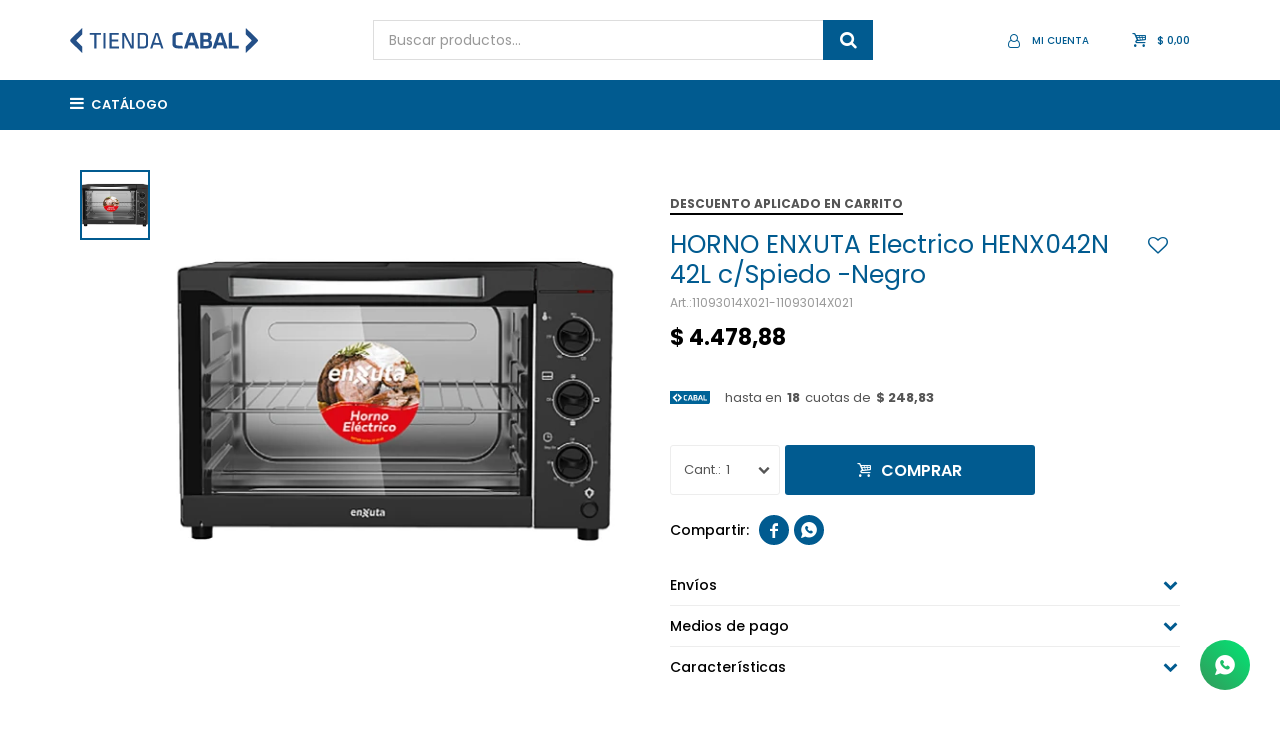

--- FILE ---
content_type: text/html; charset=utf-8
request_url: https://tiendacabal.com.uy/catalogo/horno-enxuta-electrico-henx042n-42l-c-spiedo-negro-sin-color_11093014X021_11093014X021
body_size: 9433
content:
 <!DOCTYPE html> <html lang="es" class="no-js"> <head itemscope itemtype="http://schema.org/WebSite"> <meta charset="utf-8" /> <script> const GOOGLE_MAPS_CHANNEL_ID = '38'; </script> <link rel='preconnect' href='https://f.fcdn.app' /> <link rel='preconnect' href='https://fonts.googleapis.com' /> <link rel='preconnect' href='https://www.facebook.com' /> <link rel='preconnect' href='https://www.google-analytics.com' /> <link rel="dns-prefetch" href="https://cdnjs.cloudflare.com" /> <title itemprop='name'>HORNO ENXUTA Electrico HENX042N 42L c/Spiedo -Negro - Sin color — Tienda Cabal</title> <meta name="description" content="HORNO ENXUTA Electrico HENX042N 42L c/Spiedo -Negro - Sin color $ 4.478,88 (11093014X02111093014X021)" /> <meta name="keywords" content="" /> <link itemprop="url" rel="canonical" href="https://tiendacabal.com.uy/catalogo/horno-enxuta-electrico-henx042n-42l-c-spiedo-negro-sin-color_11093014X021_11093014X021" /> <meta property="og:title" content="HORNO ENXUTA Electrico HENX042N 42L c/Spiedo -Negro - Sin color — Tienda Cabal" /><meta property="og:description" content="HORNO ENXUTA Electrico HENX042N 42L c/Spiedo -Negro - Sin color $ 4.478,88 (11093014X02111093014X021)" /><meta property="og:type" content="product" /><meta property="og:image" content="https://f.fcdn.app/imgs/4a79de/tiendacabal.com.uy/cabauy/86b2/webp/catalogo/11093014X021_11093014X021_1/480x480/horno-enxuta-electrico-henx042n-42l-c-spiedo-negro-sin-color.jpg"/><meta property="og:url" content="https://tiendacabal.com.uy/catalogo/horno-enxuta-electrico-henx042n-42l-c-spiedo-negro-sin-color_11093014X021_11093014X021" /><meta property="og:site_name" content="Tienda Cabal" /> <meta name='twitter:description' content='HORNO ENXUTA Electrico HENX042N 42L c/Spiedo -Negro - Sin color $ 4.478,88 (11093014X02111093014X021)' /> <meta name='twitter:image' content='https://f.fcdn.app/imgs/4a79de/tiendacabal.com.uy/cabauy/86b2/webp/catalogo/11093014X021_11093014X021_1/480x480/horno-enxuta-electrico-henx042n-42l-c-spiedo-negro-sin-color.jpg' /> <meta name='twitter:url' content='https://tiendacabal.com.uy/catalogo/horno-enxuta-electrico-henx042n-42l-c-spiedo-negro-sin-color_11093014X021_11093014X021' /> <meta name='twitter:card' content='summary' /> <meta name='twitter:title' content='HORNO ENXUTA Electrico HENX042N 42L c/Spiedo -Negro - Sin color — Tienda Cabal' /> <script>document.getElementsByTagName('html')[0].setAttribute('class', 'js ' + ('ontouchstart' in window || navigator.msMaxTouchPoints ? 'is-touch' : 'no-touch'));</script> <script> var FN_TC = { M1 : 38.94, M2 : 1 }; </script> <meta id='viewportMetaTag' name="viewport" content="width=device-width, initial-scale=1.0, maximum-scale=1,user-scalable=no"> <link rel="shortcut icon" href="https://f.fcdn.app/assets/commerce/tiendacabal.com.uy/41f9_7458/public/web/favicon.ico" /> <link rel="apple-itouch-icon" href="https://f.fcdn.app/assets/commerce/tiendacabal.com.uy/352a_1b0c/public/web/favicon.png" /> <link rel="preconnect" href="https://fonts.googleapis.com"> <link rel="preconnect" href="https://fonts.gstatic.com" crossorigin> <link href="https://fonts.googleapis.com/css2?family=Montserrat:wght@300;400;500;600;700&family=Poppins:wght@300;400;500;600;700&display=swap" rel="stylesheet"> <link href="https://f.fcdn.app/assets/commerce/tiendacabal.com.uy/0000_7360/s.92598392553570431453253259234646.css" rel="stylesheet"/> <script src="https://f.fcdn.app/assets/commerce/tiendacabal.com.uy/0000_7360/s.27442122595350646895466257020443.js"></script> <!--[if lt IE 9]> <script type="text/javascript" src="https://cdnjs.cloudflare.com/ajax/libs/html5shiv/3.7.3/html5shiv.js"></script> <![endif]--> <link rel="manifest" href="https://f.fcdn.app/assets/manifest.json" /> </head> <body id='pgCatalogoDetalle' class='headerMenuFullWidth footer1 headerSubMenuFade buscadorSearchField compraSlide compraLeft filtrosFixed fichaMobileFixedActions items4 layout03'> <div id="pre"> <div id="wrapper"> <header id="header" role="banner"> <div class="cnt"> <div id="logo"><a href="/"><img src="https://f.fcdn.app/assets/commerce/tiendacabal.com.uy/67d2_9c1a/public/web/img/logo.svg" alt="Tienda Cabal" /></a></div> <nav id="menu" data-fn="fnMainMenu"> <ul class="lst main"> <li class="it catalogo"> <a href='https://tiendacabal.com.uy/catalogo' target='_self' class="tit">Catálogo</a> <div class="subMenu"> <div class="cnt"> <ul> <li class="hdr electrodomesticos"> <div class="menuDesplegable"> <ul> <li><a href="https://tiendacabal.com.uy/catalogo/electrodomesticos/pequenos-electrodomesticos" target="_self">Pequeños electrodomésticos</a> </li> <li><a href="https://tiendacabal.com.uy/catalogo/electrodomesticos/refrigeracion" target="_self">Refrigeración</a> </li> <li><a href="https://tiendacabal.com.uy/catalogo/electrodomesticos/climatizacion-y-calefaccion" target="_self">Climatización y Calefacción</a> </li> <li><a href="https://tiendacabal.com.uy/catalogo/electrodomesticos/lavado-y-secado" target="_self">Lavado y Secado</a> </li> <li><a href="https://tiendacabal.com.uy/catalogo/electrodomesticos/coccion" target="_self">Cocción</a> </li> </ul> <div class="banners"> </div> </div> <a target="_self" href="https://tiendacabal.com.uy/catalogo/electrodomesticos" class="tit">Electrodomésticos</a> </li> <li class="hdr tecnologia"> <div class="menuDesplegable"> <ul> <li><a href="https://tiendacabal.com.uy/catalogo/tecnologia/informatica" target="_self">Informática</a> </li> <li><a href="https://tiendacabal.com.uy/catalogo/tecnologia/consolas" target="_self">Consolas</a> </li> <li><a href="https://tiendacabal.com.uy/catalogo/tecnologia/celulares-y-telefonia" target="_self">Celulares y Telefonía</a> </li> <li><a href="https://tiendacabal.com.uy/catalogo/tecnologia/audio" target="_self">Audio</a> </li> <li><a href="https://tiendacabal.com.uy/catalogo/tecnologia/tv-y-video" target="_self">Tv y Video</a> </li> </ul> <div class="banners"> </div> </div> <a target="_self" href="https://tiendacabal.com.uy/catalogo/tecnologia" class="tit">Tecnología</a> </li> <li class="hdr deportes-y-fitness"> <div class="menuDesplegable"> <ul> <li><a href="https://tiendacabal.com.uy/catalogo/deportes-y-fitness/ergometricas" target="_self">Ergométricas</a> </li> <li><a href="https://tiendacabal.com.uy/catalogo/deportes-y-fitness/bancos" target="_self">Bancos</a> </li> <li><a href="https://tiendacabal.com.uy/catalogo/deportes-y-fitness/abdominaleras" target="_self">Abdominaleras</a> </li> </ul> <div class="banners"> </div> </div> <a target="_self" href="https://tiendacabal.com.uy/catalogo/deportes-y-fitness" class="tit">Deportes y Fitness</a> </li> <li class="hdr cuidado-personal"> <div class="menuDesplegable"> <ul> <li><a href="https://tiendacabal.com.uy/catalogo/cuidado-personal/cortapelo" target="_self">Corta pelo</a> </li> <li><a href="https://tiendacabal.com.uy/catalogo/cuidado-personal/corta-barba" target="_self">Corta barba</a> </li> <li><a href="https://tiendacabal.com.uy/catalogo/cuidado-personal/plancha-de-pelo" target="_self">Planchas de pelo</a> </li> <li><a href="https://tiendacabal.com.uy/catalogo/cuidado-personal/depiladoras" target="_self">Depiladoras</a> </li> <li><a href="https://tiendacabal.com.uy/catalogo/cuidado-personal/secador-de-pelo" target="_self">Secador de pelo</a> </li> <li><a href="https://tiendacabal.com.uy/catalogo/cuidado-personal/recortadores" target="_self">Recortadores</a> </li> <li><a href="https://tiendacabal.com.uy/catalogo/cuidado-personal/cepillos" target="_self">Cepillos</a> </li> </ul> <div class="banners"> </div> </div> <a target="_self" href="https://tiendacabal.com.uy/catalogo/cuidado-personal" class="tit">Cuidado Personal</a> </li> <li class="hdr motos-y-bicicletas"> <div class="menuDesplegable"> <ul> <li><a href="https://tiendacabal.com.uy/catalogo/motos-y-bicicletas/bicicletas" target="_self">Bicicletas</a> </li> </ul> <div class="banners"> </div> </div> <a target="_self" href="https://tiendacabal.com.uy/catalogo/motos-y-bicicletas" class="tit">Motos y bicicletas</a> </li> <li class="hdr hogar-y-jardin"> <div class="menuDesplegable"> <ul> <li><a href="https://tiendacabal.com.uy/catalogo/hogar-y-jardin/herramientas" target="_self">Herramientas</a> </li> <li><a href="https://tiendacabal.com.uy/catalogo/hogar-y-jardin/cocina" target="_self">Cocina</a> </li> <li><a href="https://tiendacabal.com.uy/catalogo/hogar-y-jardin/comedor" target="_self">Comedor </a> </li> <li><a href="https://tiendacabal.com.uy/catalogo/hogar-y-jardin/dormitorio" target="_self">Dormitorio </a> </li> <li><a href="https://tiendacabal.com.uy/catalogo/hogar-y-jardin/living" target="_self">Living </a> </li> </ul> <div class="banners"> </div> </div> <a target="_self" href="https://tiendacabal.com.uy/catalogo/hogar-y-jardin" class="tit">Hogar y Jardín</a> </li> <li class="hdr accesorios-y-moda"> <div class="menuDesplegable"> <ul> <li><a href="https://tiendacabal.com.uy/catalogo/accesorios-y-moda/mates-y-accesorios" target="_self">Mates y accesorios</a> </li> <li><a href="https://tiendacabal.com.uy/catalogo/accesorios-y-moda/carteras" target="_self">Carteras</a> </li> </ul> <div class="banners"> </div> </div> <a target="_self" href="https://tiendacabal.com.uy/catalogo/accesorios-y-moda" class="tit">Accesorios y Moda</a> </li> <li class="hdr salud-y-belleza"> <div class="menuDesplegable"> <ul> <li><a href="https://tiendacabal.com.uy/catalogo/salud-y-belleza/perfumeria" target="_self">Perfumería</a> </li> <li><a href="https://tiendacabal.com.uy/catalogo/salud-y-belleza/cuidado-personal" target="_self">Cuidado personal</a> </li> </ul> <div class="banners"> </div> </div> <a target="_self" href="https://tiendacabal.com.uy/catalogo/salud-y-belleza" class="tit">Salud y belleza</a> </li> <li class="hdr bebes-y-ninos"> <div class="menuDesplegable"> <ul> <li><a href="https://tiendacabal.com.uy/catalogo/bebes-y-ninos/juguetes" target="_self">Juguetes</a> </li> </ul> <div class="banners"> </div> </div> <a target="_self" href="https://tiendacabal.com.uy/catalogo/bebes-y-ninos" class="tit">Bebes y niños</a> </li> </ul> </div> </div> </li> </ul> </nav> <div class="toolsItem frmBusqueda" data-version='1'> <button type="button" class="btnItem btnMostrarBuscador"> <span class="ico"></span> <span class="txt"></span> </button> <form action="/catalogo"> <div class="cnt"> <span class="btnCerrar"> <span class="ico"></span> <span class="txt"></span> </span> <label class="lbl"> <b>Buscar productos</b> <input maxlength="48" required="" autocomplete="off" type="search" name="q" placeholder="Buscar productos..." /> </label> <button class="btnBuscar" type="submit"> <span class="ico"></span> <span class="txt"></span> </button> </div> </form> </div> <div class="toolsItem accesoMiCuentaCnt" data-logged="off" data-version='1'> <a href="/mi-cuenta" class="btnItem btnMiCuenta"> <span class="ico"></span> <span class="txt"></span> <span class="usuario"> <span class="nombre"></span> <span class="apellido"></span> </span> </a> <div class="miCuentaMenu"> <ul class="lst"> <li class="it"><a href='/mi-cuenta/mis-datos' class="tit" >Mis datos</a></li> <li class="it"><a href='/mi-cuenta/direcciones' class="tit" >Mis direcciones</a></li> <li class="it"><a href='/mi-cuenta/compras' class="tit" >Mis compras</a></li> <li class="it"><a href='/mi-cuenta/wish-list' class="tit" >Wish List</a></li> <li class="it itSalir"><a href='/salir' class="tit" >Salir</a></li> </ul> </div> </div> <div id="miCompra" data-show="off" data-fn="fnMiCompra" class="toolsItem" data-version="1"> </div> <div id="infoTop"><span class="tel">2505 5050, 098 515 050</span> <span class="info">Lunes a Viernes de 09:00 a 18:00</span></div> <a id="btnMainMenuMobile" href="javascript:mainMenuMobile.show();"><span class="ico">&#59421;</span><span class="txt">Menú</span></a> </div> </header> <!-- end:header --> <div id="central"> <section id="main" role="main"> <div id="fichaProducto" class="" data-tit="HORNO ENXUTA Electrico HENX042N 42L c/Spiedo -Negro - Sin color" data-totImagenes="1" data-agotado="off"> <div class="cnt"> <div class="col-50 col-izq"> <div class="thumbs-video"> <ul class="lst lstThumbs"> <li class="it"> <a target="_blank" data-standard="//f.fcdn.app/imgs/4a79de/tiendacabal.com.uy/cabauy/86b2/webp/catalogo/11093014X021_11093014X021_1/480x480/horno-enxuta-electrico-henx042n-42l-c-spiedo-negro-sin-color.jpg" href="//f.fcdn.app/imgs/4ec45a/tiendacabal.com.uy/cabauy/86b2/webp/catalogo/11093014X021_11093014X021_1/2000-2000/horno-enxuta-electrico-henx042n-42l-c-spiedo-negro-sin-color.jpg"><img loading='lazy' src='//f.fcdn.app/imgs/4a79de/tiendacabal.com.uy/cabauy/86b2/webp/catalogo/11093014X021_11093014X021_1/480x480/horno-enxuta-electrico-henx042n-42l-c-spiedo-negro-sin-color.jpg' alt='HORNO ENXUTA Electrico HENX042N 42L c/Spiedo -Negro Sin color' width='480' height='480' /></a> </li> </ul> </div> <div class="imagenProducto" data-fn="fnGaleria"> <span class="item zoom"> <a class="img source" href="//f.fcdn.app/imgs/4ec45a/tiendacabal.com.uy/cabauy/86b2/webp/catalogo/11093014X021_11093014X021_1/2000-2000/horno-enxuta-electrico-henx042n-42l-c-spiedo-negro-sin-color.jpg"> <img loading='lazy' data-src-g="//f.fcdn.app/imgs/bf26ec/tiendacabal.com.uy/cabauy/86b2/webp/catalogo/11093014X021_11093014X021_1/1920-1200/horno-enxuta-electrico-henx042n-42l-c-spiedo-negro-sin-color.jpg" src='//f.fcdn.app/imgs/4a79de/tiendacabal.com.uy/cabauy/86b2/webp/catalogo/11093014X021_11093014X021_1/480x480/horno-enxuta-electrico-henx042n-42l-c-spiedo-negro-sin-color.jpg' alt='HORNO ENXUTA Electrico HENX042N 42L c/Spiedo -Negro Sin color' width='480' height='480' /> </a> </span> <div class="cocardas"></div> </div> </div> <div class="col-50 col-der"> <div class="hdr"> <span class="cocardasTexto"><span class="grupo grupo24">Descuento aplicado en carrito</span></span> <h1 class="tit">HORNO ENXUTA Electrico HENX042N 42L c/Spiedo -Negro</h1> <span class="btnWishlist" data-fn="fnEditWishList" data-cod-producto="11093014X021" data-cod-variante="11093014X021"> </span> <div class="cod">11093014X021-11093014X021</div> </div> <div class="preciosWrapper"> <div class="precios"> <strong class="precio venta"><span class="sim">$</span> <span class="monto">4.478,88</span></strong> </div> </div> <div style="display: none;" id="_jsonDataFicha_"> {"sku":{"fen":"1:11093014X021:11093014X021:U:1","com":"11093014X021"},"producto":{"codigo":"11093014X021","nombre":"HORNO ENXUTA Electrico HENX042N 42L c\/Spiedo -Negro","categoria":"Electrodom\u00e9sticos > Cocci\u00f3n > Hornos","marca":"enxuta"},"variante":{"codigo":"11093014X021","codigoCompleto":"11093014X02111093014X021","nombre":"Sin color","nombreCompleto":"HORNO ENXUTA Electrico HENX042N 42L c\/Spiedo -Negro - Sin color","img":{"u":"\/\/f.fcdn.app\/imgs\/1ea0f7\/tiendacabal.com.uy\/cabauy\/86b2\/webp\/catalogo\/11093014X021_11093014X021_1\/1024-1024\/horno-enxuta-electrico-henx042n-42l-c-spiedo-negro-sin-color.jpg"},"url":"https:\/\/tiendacabal.com.uy\/catalogo\/horno-enxuta-electrico-henx042n-42l-c-spiedo-negro-sin-color_11093014X021_11093014X021","tieneStock":true,"ordenVariante":"999"},"nomPresentacion":"Sin talle","nombre":"HORNO ENXUTA Electrico HENX042N 42L c\/Spiedo -Negro - Sin color","nombreCompleto":"HORNO ENXUTA Electrico HENX042N 42L c\/Spiedo -Negro - Sin color","precioMonto":4478.88,"moneda":{"nom":"M1","nro":858,"cod":"UYU","sim":"$"},"sale":false,"outlet":false,"nuevo":false,"carac":[]} </div> <ul class="planesCuotas"> <li class="plan plan_1"> <img src="https://f.fcdn.app/logos/c/cabal.svg" alt="Cabal" title="Cabal" /> hasta en <strong>18</strong> cuotas de <strong>$ 248,83</strong> </li> </ul> <form id="frmComprarArticulo" class="frmComprar" action="/mi-compra?o=agregar" method="post"> <div class="cnt"> <input type="hidden" name="sku" value="1:11093014X021:11093014X021:U:1" /> <div id="mainActions"> <select required name="qty" class="custom"> <option>1</option> <option>2</option> <option>3</option> <option>4</option> <option>5</option> <option>6</option> <option>7</option> <option>8</option> <option>9</option> <option>10</option> </select> <button id="btnComprar" type="submit" class="btn btn01">Comprar</button> <a id="whatsAppFloat" class="whatsappFloat whatsapp-ficha" onclick="fbq('trackCustom', 'Whatsapp');" href="https://wa.me/598098515050" target="blank"></a> <script> $("#whatsAppFloat").attr('data-track-categ', 'Social'); $("#whatsAppFloat").attr('data-track-action', 'WhatsApp'); $("#whatsAppFloat").attr('data-track-label', window.location.pathname + window.location.search); </script> </div> </div> </form> <div class="blkCompartir"> <a class="btnFacebook" title="Compartir en Facebook" target="_blank" href="http://www.facebook.com/share.php?u=https://tiendacabal.com.uy/catalogo/horno-enxuta-electrico-henx042n-42l-c-spiedo-negro-sin-color_11093014X021_11093014X021"><span class="ico">&#59392;</span><span class="txt">Facebook</span></a> <a class="btnTwitter" title="Compartir en Twitter" target="_blank" href="https://twitter.com/intent/tweet?url=https%3A%2F%2Ftiendacabal.com.uy%2Fcatalogo%2Fhorno-enxuta-electrico-henx042n-42l-c-spiedo-negro-sin-color_11093014X021_11093014X021&text=Me%20gust%C3%B3%20el%20producto%20HORNO%20ENXUTA%20Electrico%20HENX042N%2042L%20c%2FSpiedo%20-Negro%20-%20Sin%20color"><span class="ico">&#59393;</span><span class="txt">Twitter</span></a> <a class="btnPinterest" title="Compartir en Pinterest" target="_blank" href="http://pinterest.com/pin/create/bookmarklet/?media=http://f.fcdn.app/imgs/0a7077/tiendacabal.com.uy/cabauy/86b2/webp/catalogo/11093014X021_11093014X021_1/480_480/horno-enxuta-electrico-henx042n-42l-c-spiedo-negro-sin-color.jpg&url=https://tiendacabal.com.uy/catalogo/horno-enxuta-electrico-henx042n-42l-c-spiedo-negro-sin-color_11093014X021_11093014X021&is_video=false&description=HORNO+ENXUTA+Electrico+HENX042N+42L+c%2FSpiedo+-Negro+-+Sin+color"><span class="ico">&#59395;</span><span class="txt">Pinterest</span></a> <a class="btnWhatsapp" title="Compartir en Whatsapp" target="_blank" href="whatsapp://send?text=Me+gust%C3%B3+el+producto+https%3A%2F%2Ftiendacabal.com.uy%2Fcatalogo%2Fhorno-enxuta-electrico-henx042n-42l-c-spiedo-negro-sin-color_11093014X021_11093014X021" data-action="share/whatsapp/share"><span class="ico">&#59398;</span><span class="txt">Whatsapp</span></a> </div> <div id="infoEnvio" class="blk" data-fn="fnAmpliarInfoFicha fnRemueveCostoEnvio"> <span class="overlay close"></span> <div class="hdr"> <span class="tit">Envíos</span> </div> <div class="cnt"> <ul> <li> <span>Al Interior, se abona al RECIBIR. en agencia a elección..</span> <span class="costo">Costo normal: $ 0</span> </li> <li> <span>Cadetería Propia a Montevideo Zona 3 - Coordinado.</span> <span class="costo">Costo normal: $ 350</span> </li> </ul> </div> </div> <div id="infoMediosDePago" class="blk" data-fn="fnAmpliarInfoFicha"> <span class="overlay close"></span> <div class="hdr"> <span class="tit">Medios de pago</span> </div> <div class="cnt"> <div> <ul class='lst lstMediosDePago'> <li class='it cabal'><img loading="lazy" src="https://f.fcdn.app/logos/c/cabal.svg" alt="cabal" height="20" /></li> </ul> </div> </div> </div> <div id="infoCaracteristicas" class="blk" data-fn="fnAmpliarInfoFicha"> <span class="overlay close"></span> <div class="hdr"> <span class="tit">Características</span> </div> <div class="cnt"> <div> </div> </div> </div> </div> </div> <div class="tabs blkDetalle" data-fn="fnCrearTabs"> <div class="it"> <span class="tit">Descripción</span> <div class="cnt"> <div class="text"> HORNO ELÉCTRICO – HENX042N – ENXUTA Capac.: 42 L Potencia: 1.500 W. Termostato hasta 230° 3 funciones de horno Selector de calor arriba y/o abajo Timer: 90 min. Bandeja, rejilla, espada xa spiedo Luz indicadora Garantía 1 año Al.: 35 cm Pr.: 41,8 cm An.: 54 </div> </div> </div> </div> <div class="nav" id="blkProductosRelacionados" data-fn="fnSwiperSlider" data-breakpoints-slides='[2,3,5]' data-breakpoints-spacing='[20,20,20]'> <div class="swiper blkProductos"> <div class="hdr"> <div class="tit">Productos que te pueden interesar</div> </div> <div class="cnt"> <div class='articleList aListProductos ' data-tot='6' data-totAbs='0' data-cargarVariantes='0'><div class='it grp17 grp24' data-disp='1' data-codProd='11092014X009' data-codVar='11092014X009' data-im='//f.fcdn.app/assets/nd.png'><div class='cnt'><a class="img" href="https://tiendacabal.com.uy/catalogo/microondas-enxuta-moenx320d-0320d-20l-digital-blanco-sin-color_11092014X009_11092014X009" title="MICROONDAS ENXUTA MOENX320D/0320D- 20L Digital Blanco - Sin color"> <div class="cocardas"></div> <img loading='lazy' src='//f.fcdn.app/imgs/371bd9/tiendacabal.com.uy/cabauy/6b27/webp/catalogo/11092014X009_11092014X009_1/480x480/microondas-enxuta-moenx320d-0320d-20l-digital-blanco-sin-color.jpg' alt='MICROONDAS ENXUTA MOENX320D/0320D- 20L Digital Blanco Sin color' width='480' height='480' /> </a> <div class="info"> <a class="tit" href="https://tiendacabal.com.uy/catalogo/microondas-enxuta-moenx320d-0320d-20l-digital-blanco-sin-color_11092014X009_11092014X009" title="MICROONDAS ENXUTA MOENX320D/0320D- 20L Digital Blanco - Sin color">MICROONDAS ENXUTA MOENX320D/0320D- 20L Digital Blanco</a> <div class="precios"> <strong class="precio venta"><span class="sim">$</span> <span class="monto">3.466,05</span></strong> </div> <span class="cocardasTexto"><span class="grupo grupo24">Descuento aplicado en carrito</span></span> <div class="desgloce-cuotas" data-fn="fnDesgloceCuotas"> <img src="https://s.fenicio.app/logos/c/cabal.svg" alt=""> <b>12 cuotas</b> <p> de </p> <b class="simbolo"></b><b class="monto-cuotas"></b> </div> <div class="variantes"></div> <!--<div class="marca">enxuta</div>--> <!--<div class="desc"></div>--> </div><input type="hidden" class="json" style="display:none" value="{&quot;sku&quot;:{&quot;fen&quot;:&quot;1:11092014X009:11092014X009:U:1&quot;,&quot;com&quot;:&quot;11092014X009&quot;},&quot;producto&quot;:{&quot;codigo&quot;:&quot;11092014X009&quot;,&quot;nombre&quot;:&quot;MICROONDAS ENXUTA MOENX320D\/0320D- 20L Digital Blanco&quot;,&quot;categoria&quot;:&quot;Electrodom\u00e9sticos &gt; Cocci\u00f3n &gt; Hornos&quot;,&quot;marca&quot;:&quot;enxuta&quot;},&quot;variante&quot;:{&quot;codigo&quot;:&quot;11092014X009&quot;,&quot;codigoCompleto&quot;:&quot;11092014X00911092014X009&quot;,&quot;nombre&quot;:&quot;Sin color&quot;,&quot;nombreCompleto&quot;:&quot;MICROONDAS ENXUTA MOENX320D\/0320D- 20L Digital Blanco - Sin color&quot;,&quot;img&quot;:{&quot;u&quot;:&quot;\/\/f.fcdn.app\/imgs\/51f3f1\/tiendacabal.com.uy\/cabauy\/6b27\/webp\/catalogo\/11092014X009_11092014X009_1\/1024-1024\/microondas-enxuta-moenx320d-0320d-20l-digital-blanco-sin-color.jpg&quot;},&quot;url&quot;:&quot;https:\/\/tiendacabal.com.uy\/catalogo\/microondas-enxuta-moenx320d-0320d-20l-digital-blanco-sin-color_11092014X009_11092014X009&quot;,&quot;tieneStock&quot;:false,&quot;ordenVariante&quot;:&quot;999&quot;},&quot;nomPresentacion&quot;:&quot;Sin talle&quot;,&quot;nombre&quot;:&quot;MICROONDAS ENXUTA MOENX320D\/0320D- 20L Digital Blanco - Sin color&quot;,&quot;nombreCompleto&quot;:&quot;MICROONDAS ENXUTA MOENX320D\/0320D- 20L Digital Blanco - Sin color&quot;,&quot;precioMonto&quot;:3466.05,&quot;moneda&quot;:{&quot;nom&quot;:&quot;M1&quot;,&quot;nro&quot;:858,&quot;cod&quot;:&quot;UYU&quot;,&quot;sim&quot;:&quot;$&quot;},&quot;sale&quot;:false,&quot;outlet&quot;:false,&quot;nuevo&quot;:false}" /></div></div><div class='it grp17 grp24' data-disp='1' data-codProd='11093014X019' data-codVar='11093014X019' data-im='//f.fcdn.app/assets/nd.png'><div class='cnt'><a class="img" href="https://tiendacabal.com.uy/catalogo/horno-enxuta-electrico-henx032n-32l-negro-1500w-sin-color_11093014X019_11093014X019" title="HORNO ENXUTA Electrico HENX032N – 32L Negro -1500W - Sin color"> <div class="cocardas"></div> <img loading='lazy' src='//f.fcdn.app/imgs/c62509/tiendacabal.com.uy/cabauy/7062/webp/catalogo/11093014X019_11093014X019_1/480x480/horno-enxuta-electrico-henx032n-32l-negro-1500w-sin-color.jpg' alt='HORNO ENXUTA Electrico HENX032N – 32L Negro -1500W Sin color' width='480' height='480' /> </a> <div class="info"> <a class="tit" href="https://tiendacabal.com.uy/catalogo/horno-enxuta-electrico-henx032n-32l-negro-1500w-sin-color_11093014X019_11093014X019" title="HORNO ENXUTA Electrico HENX032N – 32L Negro -1500W - Sin color">HORNO ENXUTA Electrico HENX032N – 32L Negro -1500W</a> <div class="precios"> <strong class="precio venta"><span class="sim">$</span> <span class="monto">3.660,75</span></strong> </div> <span class="cocardasTexto"><span class="grupo grupo24">Descuento aplicado en carrito</span></span> <div class="desgloce-cuotas" data-fn="fnDesgloceCuotas"> <img src="https://s.fenicio.app/logos/c/cabal.svg" alt=""> <b>12 cuotas</b> <p> de </p> <b class="simbolo"></b><b class="monto-cuotas"></b> </div> <div class="variantes"></div> <!--<div class="marca">enxuta</div>--> <!--<div class="desc"></div>--> </div><input type="hidden" class="json" style="display:none" value="{&quot;sku&quot;:{&quot;fen&quot;:&quot;1:11093014X019:11093014X019:U:1&quot;,&quot;com&quot;:&quot;11093014X019&quot;},&quot;producto&quot;:{&quot;codigo&quot;:&quot;11093014X019&quot;,&quot;nombre&quot;:&quot;HORNO ENXUTA Electrico HENX032N \u2013 32L Negro -1500W&quot;,&quot;categoria&quot;:&quot;Electrodom\u00e9sticos &gt; Cocci\u00f3n &gt; Hornos&quot;,&quot;marca&quot;:&quot;enxuta&quot;},&quot;variante&quot;:{&quot;codigo&quot;:&quot;11093014X019&quot;,&quot;codigoCompleto&quot;:&quot;11093014X01911093014X019&quot;,&quot;nombre&quot;:&quot;Sin color&quot;,&quot;nombreCompleto&quot;:&quot;HORNO ENXUTA Electrico HENX032N \u2013 32L Negro -1500W - Sin color&quot;,&quot;img&quot;:{&quot;u&quot;:&quot;\/\/f.fcdn.app\/imgs\/039b3a\/tiendacabal.com.uy\/cabauy\/7062\/webp\/catalogo\/11093014X019_11093014X019_1\/1024-1024\/horno-enxuta-electrico-henx032n-32l-negro-1500w-sin-color.jpg&quot;},&quot;url&quot;:&quot;https:\/\/tiendacabal.com.uy\/catalogo\/horno-enxuta-electrico-henx032n-32l-negro-1500w-sin-color_11093014X019_11093014X019&quot;,&quot;tieneStock&quot;:false,&quot;ordenVariante&quot;:&quot;999&quot;},&quot;nomPresentacion&quot;:&quot;Sin talle&quot;,&quot;nombre&quot;:&quot;HORNO ENXUTA Electrico HENX032N \u2013 32L Negro -1500W - Sin color&quot;,&quot;nombreCompleto&quot;:&quot;HORNO ENXUTA Electrico HENX032N \u2013 32L Negro -1500W - Sin color&quot;,&quot;precioMonto&quot;:3660.75,&quot;moneda&quot;:{&quot;nom&quot;:&quot;M1&quot;,&quot;nro&quot;:858,&quot;cod&quot;:&quot;UYU&quot;,&quot;sim&quot;:&quot;$&quot;},&quot;sale&quot;:false,&quot;outlet&quot;:false,&quot;nuevo&quot;:false}" /></div></div><div class='it grp17' data-disp='1' data-codProd='02021014X005' data-codVar='02021014X005' data-im='//f.fcdn.app/assets/nd.png'><div class='cnt'><a class="img" href="https://tiendacabal.com.uy/catalogo/freidora-enxuta-sdaenxsa65d-6-5l-c-visor-digital-sin-aceite-sin-color_02021014X005_02021014X005" title="FREIDORA ENXUTA SDAENXSA65D 6.5L c/Visor Digital -SIN Aceite - Sin color"> <div class="cocardas"></div> <img loading='lazy' src='//f.fcdn.app/imgs/693e62/tiendacabal.com.uy/cabauy/5220/webp/catalogo/02021014X005_02021014X005_1/480x480/freidora-enxuta-sdaenxsa65d-6-5l-c-visor-digital-sin-aceite-sin-color.jpg' alt='FREIDORA ENXUTA SDAENXSA65D 6.5L c/Visor Digital -SIN Aceite Sin color' width='480' height='480' /> </a> <div class="info"> <a class="tit" href="https://tiendacabal.com.uy/catalogo/freidora-enxuta-sdaenxsa65d-6-5l-c-visor-digital-sin-aceite-sin-color_02021014X005_02021014X005" title="FREIDORA ENXUTA SDAENXSA65D 6.5L c/Visor Digital -SIN Aceite - Sin color">FREIDORA ENXUTA SDAENXSA65D 6.5L c/Visor Digital -SIN Aceite</a> <div class="precios"> <strong class="precio venta"><span class="sim">$</span> <span class="monto">3.699,69</span></strong> </div> <div class="desgloce-cuotas" data-fn="fnDesgloceCuotas"> <img src="https://s.fenicio.app/logos/c/cabal.svg" alt=""> <b>12 cuotas</b> <p> de </p> <b class="simbolo"></b><b class="monto-cuotas"></b> </div> <div class="variantes"></div> <!--<div class="marca">enxuta</div>--> <!--<div class="desc"></div>--> </div><input type="hidden" class="json" style="display:none" value="{&quot;sku&quot;:{&quot;fen&quot;:&quot;1:02021014X005:02021014X005:U:1&quot;,&quot;com&quot;:&quot;02021014X005&quot;},&quot;producto&quot;:{&quot;codigo&quot;:&quot;02021014X005&quot;,&quot;nombre&quot;:&quot;FREIDORA ENXUTA SDAENXSA65D 6.5L c\/Visor Digital -SIN Aceite&quot;,&quot;categoria&quot;:&quot;Electrodom\u00e9sticos &gt; Cocci\u00f3n &gt; Hornos&quot;,&quot;marca&quot;:&quot;enxuta&quot;},&quot;variante&quot;:{&quot;codigo&quot;:&quot;02021014X005&quot;,&quot;codigoCompleto&quot;:&quot;02021014X00502021014X005&quot;,&quot;nombre&quot;:&quot;Sin color&quot;,&quot;nombreCompleto&quot;:&quot;FREIDORA ENXUTA SDAENXSA65D 6.5L c\/Visor Digital -SIN Aceite - Sin color&quot;,&quot;img&quot;:{&quot;u&quot;:&quot;\/\/f.fcdn.app\/imgs\/771c83\/tiendacabal.com.uy\/cabauy\/5220\/webp\/catalogo\/02021014X005_02021014X005_1\/1024-1024\/freidora-enxuta-sdaenxsa65d-6-5l-c-visor-digital-sin-aceite-sin-color.jpg&quot;},&quot;url&quot;:&quot;https:\/\/tiendacabal.com.uy\/catalogo\/freidora-enxuta-sdaenxsa65d-6-5l-c-visor-digital-sin-aceite-sin-color_02021014X005_02021014X005&quot;,&quot;tieneStock&quot;:false,&quot;ordenVariante&quot;:&quot;999&quot;},&quot;nomPresentacion&quot;:&quot;Sin talle&quot;,&quot;nombre&quot;:&quot;FREIDORA ENXUTA SDAENXSA65D 6.5L c\/Visor Digital -SIN Aceite - Sin color&quot;,&quot;nombreCompleto&quot;:&quot;FREIDORA ENXUTA SDAENXSA65D 6.5L c\/Visor Digital -SIN Aceite - Sin color&quot;,&quot;precioMonto&quot;:3699.69,&quot;moneda&quot;:{&quot;nom&quot;:&quot;M1&quot;,&quot;nro&quot;:858,&quot;cod&quot;:&quot;UYU&quot;,&quot;sim&quot;:&quot;$&quot;},&quot;sale&quot;:false,&quot;outlet&quot;:false,&quot;nuevo&quot;:false}" /></div></div><div class='it grp17 grp24' data-disp='1' data-codProd='11092014X011' data-codVar='11092014X011' data-im='//f.fcdn.app/assets/nd.png'><div class='cnt'><a class="img" href="https://tiendacabal.com.uy/catalogo/microondas-enxuta-moenx323dgb-1-23l-c-grill-digital-blanco-sin-color_11092014X011_11092014X011" title="MICROONDAS ENXUTA MOENX323DGB-1 23L c/Grill Digital Blanco - Sin color"> <div class="cocardas"></div> <img loading='lazy' src='//f.fcdn.app/imgs/9786f3/tiendacabal.com.uy/cabauy/af34/webp/catalogo/11092014X011_11092014X011_1/480x480/microondas-enxuta-moenx323dgb-1-23l-c-grill-digital-blanco-sin-color.jpg' alt='MICROONDAS ENXUTA MOENX323DGB-1 23L c/Grill Digital Blanco Sin color' width='480' height='480' /> </a> <div class="info"> <a class="tit" href="https://tiendacabal.com.uy/catalogo/microondas-enxuta-moenx323dgb-1-23l-c-grill-digital-blanco-sin-color_11092014X011_11092014X011" title="MICROONDAS ENXUTA MOENX323DGB-1 23L c/Grill Digital Blanco - Sin color">MICROONDAS ENXUTA MOENX323DGB-1 23L c/Grill Digital Blanco</a> <div class="precios"> <strong class="precio venta"><span class="sim">$</span> <span class="monto">4.868,28</span></strong> </div> <span class="cocardasTexto"><span class="grupo grupo24">Descuento aplicado en carrito</span></span> <div class="desgloce-cuotas" data-fn="fnDesgloceCuotas"> <img src="https://s.fenicio.app/logos/c/cabal.svg" alt=""> <b>12 cuotas</b> <p> de </p> <b class="simbolo"></b><b class="monto-cuotas"></b> </div> <div class="variantes"></div> <!--<div class="marca">enxuta</div>--> <!--<div class="desc"></div>--> </div><input type="hidden" class="json" style="display:none" value="{&quot;sku&quot;:{&quot;fen&quot;:&quot;1:11092014X011:11092014X011:U:1&quot;,&quot;com&quot;:&quot;11092014X011&quot;},&quot;producto&quot;:{&quot;codigo&quot;:&quot;11092014X011&quot;,&quot;nombre&quot;:&quot;MICROONDAS ENXUTA MOENX323DGB-1 23L c\/Grill Digital Blanco&quot;,&quot;categoria&quot;:&quot;Electrodom\u00e9sticos &gt; Cocci\u00f3n &gt; Hornos&quot;,&quot;marca&quot;:&quot;enxuta&quot;},&quot;variante&quot;:{&quot;codigo&quot;:&quot;11092014X011&quot;,&quot;codigoCompleto&quot;:&quot;11092014X01111092014X011&quot;,&quot;nombre&quot;:&quot;Sin color&quot;,&quot;nombreCompleto&quot;:&quot;MICROONDAS ENXUTA MOENX323DGB-1 23L c\/Grill Digital Blanco - Sin color&quot;,&quot;img&quot;:{&quot;u&quot;:&quot;\/\/f.fcdn.app\/imgs\/103d67\/tiendacabal.com.uy\/cabauy\/af34\/webp\/catalogo\/11092014X011_11092014X011_1\/1024-1024\/microondas-enxuta-moenx323dgb-1-23l-c-grill-digital-blanco-sin-color.jpg&quot;},&quot;url&quot;:&quot;https:\/\/tiendacabal.com.uy\/catalogo\/microondas-enxuta-moenx323dgb-1-23l-c-grill-digital-blanco-sin-color_11092014X011_11092014X011&quot;,&quot;tieneStock&quot;:false,&quot;ordenVariante&quot;:&quot;999&quot;},&quot;nomPresentacion&quot;:&quot;Sin talle&quot;,&quot;nombre&quot;:&quot;MICROONDAS ENXUTA MOENX323DGB-1 23L c\/Grill Digital Blanco - Sin color&quot;,&quot;nombreCompleto&quot;:&quot;MICROONDAS ENXUTA MOENX323DGB-1 23L c\/Grill Digital Blanco - Sin color&quot;,&quot;precioMonto&quot;:4868.28,&quot;moneda&quot;:{&quot;nom&quot;:&quot;M1&quot;,&quot;nro&quot;:858,&quot;cod&quot;:&quot;UYU&quot;,&quot;sim&quot;:&quot;$&quot;},&quot;sale&quot;:false,&quot;outlet&quot;:false,&quot;nuevo&quot;:false}" /></div></div><div class='it grp17 grp24' data-disp='1' data-codProd='11093138X012' data-codVar='11093138X012' data-im='//f.fcdn.app/assets/nd.png'><div class='cnt'><a class="img" href="https://tiendacabal.com.uy/catalogo/horno-punktal-pk-36-inox-35-l-1500w-sin-color_11093138X012_11093138X012" title="HORNO PUNKTAL PK-36 INOX -35 L -1500W - Sin color"> <div class="cocardas"></div> <img loading='lazy' src='//f.fcdn.app/imgs/36c9dd/tiendacabal.com.uy/cabauy/39d3/webp/catalogo/11093138X012_11093138X012_1/480x480/horno-punktal-pk-36-inox-35-l-1500w-sin-color.jpg' alt='HORNO PUNKTAL PK-36 INOX -35 L -1500W Sin color' width='480' height='480' /> </a> <div class="info"> <a class="tit" href="https://tiendacabal.com.uy/catalogo/horno-punktal-pk-36-inox-35-l-1500w-sin-color_11093138X012_11093138X012" title="HORNO PUNKTAL PK-36 INOX -35 L -1500W - Sin color">HORNO PUNKTAL PK-36 INOX -35 L -1500W</a> <div class="precios"> <strong class="precio venta"><span class="sim">$</span> <span class="monto">4.907,22</span></strong> </div> <span class="cocardasTexto"><span class="grupo grupo24">Descuento aplicado en carrito</span></span> <div class="desgloce-cuotas" data-fn="fnDesgloceCuotas"> <img src="https://s.fenicio.app/logos/c/cabal.svg" alt=""> <b>12 cuotas</b> <p> de </p> <b class="simbolo"></b><b class="monto-cuotas"></b> </div> <div class="variantes"></div> <!--<div class="marca">Punktal</div>--> <!--<div class="desc"></div>--> </div><input type="hidden" class="json" style="display:none" value="{&quot;sku&quot;:{&quot;fen&quot;:&quot;1:11093138X012:11093138X012:U:1&quot;,&quot;com&quot;:&quot;11093138X012&quot;},&quot;producto&quot;:{&quot;codigo&quot;:&quot;11093138X012&quot;,&quot;nombre&quot;:&quot;HORNO PUNKTAL PK-36 INOX -35 L -1500W&quot;,&quot;categoria&quot;:&quot;Electrodom\u00e9sticos &gt; Cocci\u00f3n &gt; Hornos&quot;,&quot;marca&quot;:&quot;Punktal&quot;},&quot;variante&quot;:{&quot;codigo&quot;:&quot;11093138X012&quot;,&quot;codigoCompleto&quot;:&quot;11093138X01211093138X012&quot;,&quot;nombre&quot;:&quot;Sin color&quot;,&quot;nombreCompleto&quot;:&quot;HORNO PUNKTAL PK-36 INOX -35 L -1500W - Sin color&quot;,&quot;img&quot;:{&quot;u&quot;:&quot;\/\/f.fcdn.app\/imgs\/13b1b8\/tiendacabal.com.uy\/cabauy\/39d3\/webp\/catalogo\/11093138X012_11093138X012_1\/1024-1024\/horno-punktal-pk-36-inox-35-l-1500w-sin-color.jpg&quot;},&quot;url&quot;:&quot;https:\/\/tiendacabal.com.uy\/catalogo\/horno-punktal-pk-36-inox-35-l-1500w-sin-color_11093138X012_11093138X012&quot;,&quot;tieneStock&quot;:false,&quot;ordenVariante&quot;:&quot;999&quot;},&quot;nomPresentacion&quot;:&quot;Sin talle&quot;,&quot;nombre&quot;:&quot;HORNO PUNKTAL PK-36 INOX -35 L -1500W - Sin color&quot;,&quot;nombreCompleto&quot;:&quot;HORNO PUNKTAL PK-36 INOX -35 L -1500W - Sin color&quot;,&quot;precioMonto&quot;:4907.22,&quot;moneda&quot;:{&quot;nom&quot;:&quot;M1&quot;,&quot;nro&quot;:858,&quot;cod&quot;:&quot;UYU&quot;,&quot;sim&quot;:&quot;$&quot;},&quot;sale&quot;:false,&quot;outlet&quot;:false,&quot;nuevo&quot;:false}" /></div></div><div class='it grp17 grp24' data-disp='1' data-codProd='11092014X022' data-codVar='11092014X022' data-im='//f.fcdn.app/assets/nd.png'><div class='cnt'><a class="img" href="https://tiendacabal.com.uy/catalogo/microondas-enxuta-moenx0323dgn-23l-negro-sin-color_11092014X022_11092014X022" title="MICROONDAS ENXUTA MOENX0323DGN- 23L Negro - Sin color"> <div class="cocardas"></div> <img loading='lazy' src='//f.fcdn.app/imgs/f35c1f/tiendacabal.com.uy/cabauy/d075/webp/catalogo/11092014X022_11092014X022_1/480x480/microondas-enxuta-moenx0323dgn-23l-negro-sin-color.jpg' alt='MICROONDAS ENXUTA MOENX0323DGN- 23L Negro Sin color' width='480' height='480' /> </a> <div class="info"> <a class="tit" href="https://tiendacabal.com.uy/catalogo/microondas-enxuta-moenx0323dgn-23l-negro-sin-color_11092014X022_11092014X022" title="MICROONDAS ENXUTA MOENX0323DGN- 23L Negro - Sin color">MICROONDAS ENXUTA MOENX0323DGN- 23L Negro</a> <div class="precios"> <strong class="precio venta"><span class="sim">$</span> <span class="monto">5.062,98</span></strong> </div> <span class="cocardasTexto"><span class="grupo grupo24">Descuento aplicado en carrito</span></span> <div class="desgloce-cuotas" data-fn="fnDesgloceCuotas"> <img src="https://s.fenicio.app/logos/c/cabal.svg" alt=""> <b>12 cuotas</b> <p> de </p> <b class="simbolo"></b><b class="monto-cuotas"></b> </div> <div class="variantes"></div> <!--<div class="marca">enxuta</div>--> <!--<div class="desc"></div>--> </div><input type="hidden" class="json" style="display:none" value="{&quot;sku&quot;:{&quot;fen&quot;:&quot;1:11092014X022:11092014X022:U:1&quot;,&quot;com&quot;:&quot;11092014X022&quot;},&quot;producto&quot;:{&quot;codigo&quot;:&quot;11092014X022&quot;,&quot;nombre&quot;:&quot;MICROONDAS ENXUTA MOENX0323DGN- 23L Negro&quot;,&quot;categoria&quot;:&quot;Electrodom\u00e9sticos &gt; Cocci\u00f3n &gt; Hornos&quot;,&quot;marca&quot;:&quot;enxuta&quot;},&quot;variante&quot;:{&quot;codigo&quot;:&quot;11092014X022&quot;,&quot;codigoCompleto&quot;:&quot;11092014X02211092014X022&quot;,&quot;nombre&quot;:&quot;Sin color&quot;,&quot;nombreCompleto&quot;:&quot;MICROONDAS ENXUTA MOENX0323DGN- 23L Negro - Sin color&quot;,&quot;img&quot;:{&quot;u&quot;:&quot;\/\/f.fcdn.app\/imgs\/03ad3f\/tiendacabal.com.uy\/cabauy\/d075\/webp\/catalogo\/11092014X022_11092014X022_1\/1024-1024\/microondas-enxuta-moenx0323dgn-23l-negro-sin-color.jpg&quot;},&quot;url&quot;:&quot;https:\/\/tiendacabal.com.uy\/catalogo\/microondas-enxuta-moenx0323dgn-23l-negro-sin-color_11092014X022_11092014X022&quot;,&quot;tieneStock&quot;:false,&quot;ordenVariante&quot;:&quot;999&quot;},&quot;nomPresentacion&quot;:&quot;Sin talle&quot;,&quot;nombre&quot;:&quot;MICROONDAS ENXUTA MOENX0323DGN- 23L Negro - Sin color&quot;,&quot;nombreCompleto&quot;:&quot;MICROONDAS ENXUTA MOENX0323DGN- 23L Negro - Sin color&quot;,&quot;precioMonto&quot;:5062.98,&quot;moneda&quot;:{&quot;nom&quot;:&quot;M1&quot;,&quot;nro&quot;:858,&quot;cod&quot;:&quot;UYU&quot;,&quot;sim&quot;:&quot;$&quot;},&quot;sale&quot;:false,&quot;outlet&quot;:false,&quot;nuevo&quot;:false}" /></div></div></div> </div> </div> </div> <script> $(document).ready(function() { $("#vimeovideo").on('click', function() { $(".vimeovideo").addClass("mostrarvideo"); $("#vimeovideo").addClass("bordeMiniatura"); $('.lstThumbs li a').removeClass("sld"); }); $('.lstThumbs li').on('click', function() { if($(".vimeovideo").hasClass("mostrarvideo")){ $(".vimeovideo").removeClass("mostrarvideo"); $("#vimeovideo").removeClass("bordeMiniatura"); } }); if ($(".imagenProducto .vimeovideo").length) { $("#vimeovideo").addClass("mostrarMiniatura"); } else { $("#vimeovideo").addClass("quitarMiniatura"); } 	var thumb; var image; $('.lstThumbs li:not(".video") a').on('click', function() { thumb = $(this).attr('href'); $(".imagenProducto .item:not(:first) .source").each(function() { $(this).closest('.easyzoom').removeClass('move'); image = $(this).attr('href'); if (image == thumb) { $(this).closest('.easyzoom').addClass('move'); } }); }); }); </script></div> <div style="display:none;" itemscope itemtype="http://schema.org/Product"> <span itemprop="brand">enxuta</span> <span itemprop="name">HORNO ENXUTA Electrico HENX042N 42L c/Spiedo -Negro - Sin color</span> <img itemprop="image" src="//f.fcdn.app/imgs/bf26ec/tiendacabal.com.uy/cabauy/86b2/webp/catalogo/11093014X021_11093014X021_1/1920-1200/horno-enxuta-electrico-henx042n-42l-c-spiedo-negro-sin-color.jpg" alt="HORNO ENXUTA Electrico HENX042N 42L c/Spiedo -Negro - Sin color " /> <span itemprop="description">HORNO ENXUTA Electrico HENX042N 42L c/Spiedo -Negro - Sin color $ 4.478,88 (11093014X02111093014X021)</span> <span itemprop="sku">11093014X02111093014X021</span> <link itemprop="itemCondition" href="http://schema.org/NewCondition"/> <span itemprop="offers" itemscope itemtype="http://schema.org/Offer"> <meta itemprop="priceCurrency" content="UYU"/> <meta itemprop="price" content="4478.88"> <meta itemprop="priceValidUntil" content=""> <link itemprop="itemCondition" href="http://schema.org/NewCondition"/> <link itemprop="availability" href="http://schema.org/InStock"/> <span itemprop="url">https://tiendacabal.com.uy/catalogo/horno-enxuta-electrico-henx042n-42l-c-spiedo-negro-sin-color_11093014X021_11093014X021</span> </span> </div> </section> <!-- end:main --> </div> <!-- end:central --> <footer id="footer"> <div class="cnt"> <!----> <div id="historialArtVistos" data-show="off"> </div> <div class="ftrContent"> <div class="datosContacto"> 	<div class="hdr"> <div class="tit">Contacto</div> </div> <address> <span class="telefono">2505 5050, 098 515 050</span> <span class="direccion">Montevideo, Montevideo</span> <span class="email">ventas@tiendacabal.com.uy</span> <span class="horario">Lunes a Viernes de 09:00 a 18:00</span> </address> </div> <div class="blk blkSeo"> <div class="hdr"> <div class="tit">Menú SEO</div> </div> <div class="cnt"> <ul class="lst"> <li class="it "><a target="_self" class="tit" href="https://tiendacabal.com.uy/nosotros">Nosotros</a></li> </ul> </div> </div> <div class="blk blkEmpresa"> <div class="hdr"> <div class="tit">Empresa</div> </div> <div class="cnt"> <ul class="lst"> <li class="it "><a target="_self" class="tit" href="https://tiendacabal.com.uy/nosotros">Nosotros</a></li> <li class="it "><a target="_self" class="tit" href="https://tiendacabal.com.uy/contacto">Contacto</a></li> <li class="it "><a target="_self" class="tit" href="https://tiendacabal.com.uy/trabaja-con-nosotros">Trabaja con nosotros</a></li> </ul> </div> </div> <div class="blk blkCompra"> <div class="hdr"> <div class="tit">Compra</div> </div> <div class="cnt"> <ul class="lst"> <li class="it "><a target="_self" class="tit" href="https://tiendacabal.com.uy/como-comprar">Cómo comprar</a></li> <li class="it "><a target="_self" class="tit" href="https://tiendacabal.com.uy/condiciones-de-compra">Condiciones de compra</a></li> <li class="it "><a target="_self" class="tit" href="https://tiendacabal.com.uy/envios-y-devoluciones">Envíos y devoluciones</a></li> <li class="it "><a target="_self" class="tit" href="https://tiendacabal.com.uy/preguntas-frecuentes">Preguntas frecuentes</a></li> <li class="it "><a target="_self" class="tit" href="https://tiendacabal.com.uy/terminos-condiciones">Términos y condiciones</a></li> </ul> </div> </div> <div class="blk blkCuenta"> <div class="hdr"> <div class="tit">Mi cuenta</div> </div> <div class="cnt"> <ul class="lst"> <li class="it "><a target="_self" class="tit" href="https://tiendacabal.com.uy/mi-cuenta">Mi cuenta</a></li> <li class="it "><a target="_self" class="tit" href="https://tiendacabal.com.uy/mi-cuenta/compras">Mis compras</a></li> <li class="it "><a target="_self" class="tit" href="https://tiendacabal.com.uy/mi-cuenta/direcciones">Mis direcciones</a></li> <li class="it "><a target="_self" class="tit" href="https://tiendacabal.com.uy/mi-cuenta/wish-list">Wish List</a></li> </ul> </div> </div> <div class="blk blkNewsletter"> <div class="hdr"> <div class="tit">Newsletter</div> </div> <div class="cnt"> <p>¡Suscribite y recibí todas nuestras novedades!</p> <form class="frmNewsletter" action="/ajax?service=registro-newsletter"> <div class="fld-grp"> <div class="fld fldNombre"> <label class="lbl"><b>Nombre</b><input type="text" name="nombre" placeholder="Ingresa tu nombre" /></label> </div> <div class="fld fldApellido"> <label class="lbl"><b>Apellido</b><input type="text" name="apellido" placeholder="Ingresa tu apellido" /></label> </div> <div class="fld fldEmail"> <label class="lbl"><b>E-mail</b><input type="email" name="email" required placeholder="Ingresa tu e-mail" /></label> </div> </div> <div class="actions"> <button type="submit" class="btn btnSuscribirme"><span>Suscribirme</span></button> </div> </form> <ul class="lst lstRedesSociales"> <li class="it facebook"><a href="https://www.facebook.com/people/Tienda-Cabal/100088689252045/" target="_blank" rel="external"><span class="ico">&#59392;</span><span class="txt">Facebook</span></a></li> <li class="it instagram"><a href="https://www.instagram.com/cabaluruguay/" target="_blank" rel="external"><span class="ico">&#59396;</span><span class="txt">Instagram</span></a></li> </ul> </div> </div> <div class="sellos"> <div class="blk blkMediosDePago"> <div class="hdr"> <div class="tit">Compr? online con:</div> </div> <div class='cnt'> <ul class='lst lstMediosDePago'> <li class='it cabal'><img src="https://f.fcdn.app/logos/b/cabal.svg" alt="cabal" height="20" /></li> </ul> </div> </div> <div class="blk blkMediosDeEnvio"> <div class="hdr"> <div class="tit">Entrega:</div> </div> <div class='cnt'> <ul class="lst lstMediosDeEnvio"> </ul> </div> </div> </div> <div class="extras"> <div class="copy">&COPY; Copyright 2026 / Tienda Cabal</div> <div class="btnFenicio"><a href="https://fenicio.io?site=Tienda Cabal" target="_blank" title="Powered by Fenicio eCommerce Uruguay"><strong>Fenicio eCommerce Uruguay</strong></a></div> </div> </div> </div> </footer> </div> <!-- end:wrapper --> </div> <!-- end:pre --> <div class="loader"> <div></div> </div>  <a id="whatsAppFloat" class="whatsappFloat whatsapp-general" onclick="fbq('trackCustom', 'Whatsapp');" href="https://wa.me/598098515050" target="blank"></a> <script> $("#whatsAppFloat").attr('data-track-categ', 'Social'); $("#whatsAppFloat").attr('data-track-action', 'WhatsApp'); $("#whatsAppFloat").attr('data-track-label', window.location.pathname + window.location.search); </script>  <div id="mainMenuMobile"> <span class="btnCerrar"><span class="ico"></span><span class="txt"></span></span> <div class="cnt"> 	<img id="logoMobile" src="https://f.fcdn.app/assets/commerce/tiendacabal.com.uy/67d2_9c1a/public/web/img/logo-checkout.svg" alt="Tienda Cabal" /> <ul class="lst menu"> <li class="it"><div class="toolsItem accesoMiCuentaCnt" data-logged="off" data-version='1'> <a href="/mi-cuenta" class="btnItem btnMiCuenta"> <span class="ico"></span> <span class="txt"></span> <span class="usuario"> <span class="nombre"></span> <span class="apellido"></span> </span> </a> <div class="miCuentaMenu"> <ul class="lst"> <li class="it"><a href='/mi-cuenta/mis-datos' class="tit" >Mis datos</a></li> <li class="it"><a href='/mi-cuenta/direcciones' class="tit" >Mis direcciones</a></li> <li class="it"><a href='/mi-cuenta/compras' class="tit" >Mis compras</a></li> <li class="it"><a href='/mi-cuenta/wish-list' class="tit" >Wish List</a></li> <li class="it itSalir"><a href='/salir' class="tit" >Salir</a></li> </ul> </div> </div></li> <li class="it catalogo"> <a class="tit" href="https://tiendacabal.com.uy/catalogo">Catálogo</a> <div class="subMenu"> <div class="cnt"> <ul class="lst"> <li class="it electrodomesticos"><a class="tit" href="https://tiendacabal.com.uy/catalogo/electrodomesticos">Electrodomésticos</a> <div class="subMenu"> <div class="cnt"> <ul class="lst"> <li class="it pequenos-electrodomesticos"><a class="tit" href="https://tiendacabal.com.uy/catalogo/electrodomesticos/pequenos-electrodomesticos">Pequeños electrodomésticos</a></li> <li class="it refrigeracion"><a class="tit" href="https://tiendacabal.com.uy/catalogo/electrodomesticos/refrigeracion">Refrigeración</a></li> <li class="it climatizacion-y-calefaccion"><a class="tit" href="https://tiendacabal.com.uy/catalogo/electrodomesticos/climatizacion-y-calefaccion">Climatización y Calefacción</a></li> <li class="it lavado-y-secado"><a class="tit" href="https://tiendacabal.com.uy/catalogo/electrodomesticos/lavado-y-secado">Lavado y Secado</a></li> <li class="it coccion"><a class="tit" href="https://tiendacabal.com.uy/catalogo/electrodomesticos/coccion">Cocción</a></li> </ul> </div> </div> </li> <li class="it tecnologia"><a class="tit" href="https://tiendacabal.com.uy/catalogo/tecnologia">Tecnología</a> <div class="subMenu"> <div class="cnt"> <ul class="lst"> <li class="it informatica"><a class="tit" href="https://tiendacabal.com.uy/catalogo/tecnologia/informatica">Informática</a></li> <li class="it consolas"><a class="tit" href="https://tiendacabal.com.uy/catalogo/tecnologia/consolas">Consolas</a></li> <li class="it celulares-y-telefonia"><a class="tit" href="https://tiendacabal.com.uy/catalogo/tecnologia/celulares-y-telefonia">Celulares y Telefonía</a></li> <li class="it audio"><a class="tit" href="https://tiendacabal.com.uy/catalogo/tecnologia/audio">Audio</a></li> <li class="it tv-y-video"><a class="tit" href="https://tiendacabal.com.uy/catalogo/tecnologia/tv-y-video">Tv y Video</a></li> </ul> </div> </div> </li> <li class="it deportes-y-fitness"><a class="tit" href="https://tiendacabal.com.uy/catalogo/deportes-y-fitness">Deportes y Fitness</a> <div class="subMenu"> <div class="cnt"> <ul class="lst"> <li class="it ergometricas"><a class="tit" href="https://tiendacabal.com.uy/catalogo/deportes-y-fitness/ergometricas">Ergométricas</a></li> <li class="it bancos"><a class="tit" href="https://tiendacabal.com.uy/catalogo/deportes-y-fitness/bancos">Bancos</a></li> <li class="it abdominaleras"><a class="tit" href="https://tiendacabal.com.uy/catalogo/deportes-y-fitness/abdominaleras">Abdominaleras</a></li> </ul> </div> </div> </li> <li class="it cuidado-personal"><a class="tit" href="https://tiendacabal.com.uy/catalogo/cuidado-personal">Cuidado Personal</a> <div class="subMenu"> <div class="cnt"> <ul class="lst"> <li class="it cortapelo"><a class="tit" href="https://tiendacabal.com.uy/catalogo/cuidado-personal/cortapelo">Corta pelo</a></li> <li class="it corta-barba"><a class="tit" href="https://tiendacabal.com.uy/catalogo/cuidado-personal/corta-barba">Corta barba</a></li> <li class="it plancha-de-pelo"><a class="tit" href="https://tiendacabal.com.uy/catalogo/cuidado-personal/plancha-de-pelo">Planchas de pelo</a></li> <li class="it depiladoras"><a class="tit" href="https://tiendacabal.com.uy/catalogo/cuidado-personal/depiladoras">Depiladoras</a></li> <li class="it secador-de-pelo"><a class="tit" href="https://tiendacabal.com.uy/catalogo/cuidado-personal/secador-de-pelo">Secador de pelo</a></li> <li class="it recortadores"><a class="tit" href="https://tiendacabal.com.uy/catalogo/cuidado-personal/recortadores">Recortadores</a></li> <li class="it cepillos"><a class="tit" href="https://tiendacabal.com.uy/catalogo/cuidado-personal/cepillos">Cepillos</a></li> </ul> </div> </div> </li> <li class="it motos-y-bicicletas"><a class="tit" href="https://tiendacabal.com.uy/catalogo/motos-y-bicicletas">Motos y bicicletas</a> <div class="subMenu"> <div class="cnt"> <ul class="lst"> <li class="it bicicletas"><a class="tit" href="https://tiendacabal.com.uy/catalogo/motos-y-bicicletas/bicicletas">Bicicletas</a></li> </ul> </div> </div> </li> <li class="it hogar-y-jardin"><a class="tit" href="https://tiendacabal.com.uy/catalogo/hogar-y-jardin">Hogar y Jardín</a> <div class="subMenu"> <div class="cnt"> <ul class="lst"> <li class="it herramientas"><a class="tit" href="https://tiendacabal.com.uy/catalogo/hogar-y-jardin/herramientas">Herramientas</a></li> <li class="it cocina"><a class="tit" href="https://tiendacabal.com.uy/catalogo/hogar-y-jardin/cocina">Cocina</a></li> <li class="it comedor"><a class="tit" href="https://tiendacabal.com.uy/catalogo/hogar-y-jardin/comedor">Comedor </a></li> <li class="it dormitorio"><a class="tit" href="https://tiendacabal.com.uy/catalogo/hogar-y-jardin/dormitorio">Dormitorio </a></li> <li class="it living"><a class="tit" href="https://tiendacabal.com.uy/catalogo/hogar-y-jardin/living">Living </a></li> </ul> </div> </div> </li> <li class="it accesorios-y-moda"><a class="tit" href="https://tiendacabal.com.uy/catalogo/accesorios-y-moda">Accesorios y Moda</a> <div class="subMenu"> <div class="cnt"> <ul class="lst"> <li class="it mates-y-accesorios"><a class="tit" href="https://tiendacabal.com.uy/catalogo/accesorios-y-moda/mates-y-accesorios">Mates y accesorios</a></li> <li class="it carteras"><a class="tit" href="https://tiendacabal.com.uy/catalogo/accesorios-y-moda/carteras">Carteras</a></li> </ul> </div> </div> </li> <li class="it salud-y-belleza"><a class="tit" href="https://tiendacabal.com.uy/catalogo/salud-y-belleza">Salud y belleza</a> <div class="subMenu"> <div class="cnt"> <ul class="lst"> <li class="it perfumeria"><a class="tit" href="https://tiendacabal.com.uy/catalogo/salud-y-belleza/perfumeria">Perfumería</a></li> <li class="it cuidado-personal"><a class="tit" href="https://tiendacabal.com.uy/catalogo/salud-y-belleza/cuidado-personal">Cuidado personal</a></li> </ul> </div> </div> </li> <li class="it bebes-y-ninos"><a class="tit" href="https://tiendacabal.com.uy/catalogo/bebes-y-ninos">Bebes y niños</a> <div class="subMenu"> <div class="cnt"> <ul class="lst"> <li class="it juguetes"><a class="tit" href="https://tiendacabal.com.uy/catalogo/bebes-y-ninos/juguetes">Juguetes</a></li> </ul> </div> </div> </li> </ul> </div> </div> </li> <li class="it"> <strong class="tit">Empresa</strong> <div class="subMenu"> <div class="cnt"> <ul class="lst"> <li class="it "><a class="tit" href="https://tiendacabal.com.uy/nosotros">Nosotros</a></li> <li class="it "><a class="tit" href="https://tiendacabal.com.uy/contacto">Contacto</a></li> <li class="it "><a class="tit" href="https://tiendacabal.com.uy/trabaja-con-nosotros">Trabaja con nosotros</a></li> </ul> </div> </div> </li> <li class="it"> <strong class="tit">Compra</strong> <div class="subMenu"> <div class="cnt"> <ul class="lst"> <li class="it "><a class="tit" href="https://tiendacabal.com.uy/como-comprar">Cómo comprar</a></li> <li class="it "><a class="tit" href="https://tiendacabal.com.uy/condiciones-de-compra">Condiciones de compra</a></li> <li class="it "><a class="tit" href="https://tiendacabal.com.uy/envios-y-devoluciones">Envíos y devoluciones</a></li> <li class="it "><a class="tit" href="https://tiendacabal.com.uy/preguntas-frecuentes">Preguntas frecuentes</a></li> <li class="it "><a class="tit" href="https://tiendacabal.com.uy/terminos-condiciones">Términos y condiciones</a></li> </ul> </div> </div> </li> </ul> </div> </div> <div id="fb-root"></div> </body> </html> 